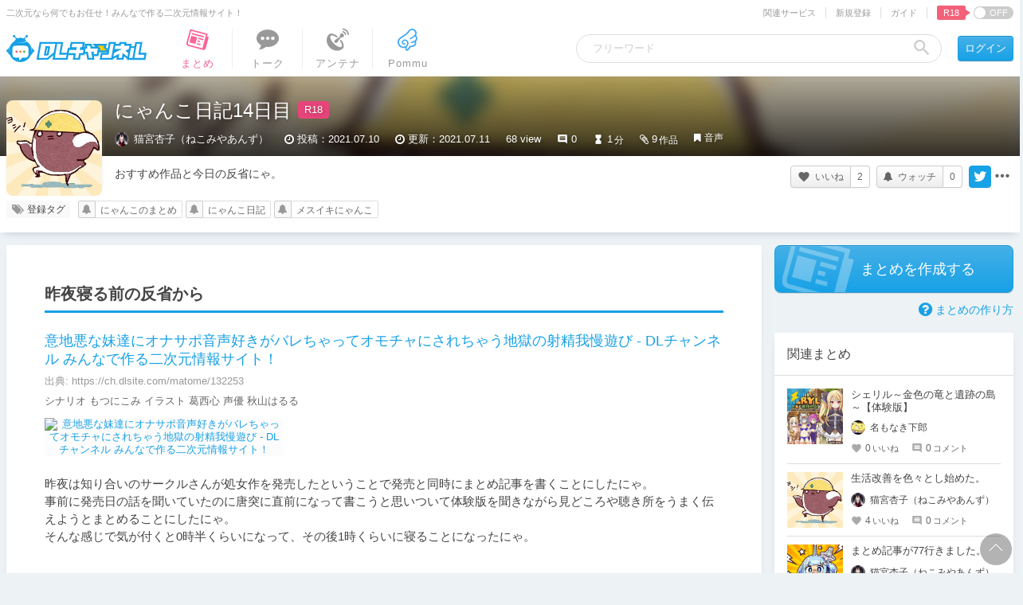

--- FILE ---
content_type: text/html; charset=UTF-8
request_url: https://chobit.cc/embed/85ykz/91dbaw8p?dlsite=1
body_size: 3315
content:
<!doctype html>
<html lang="ja">
<head>
    <meta charset="utf-8">
    <meta http-equiv="X-UA-Compatible" content="IE=edge;chrome=1">
    <meta name="viewport" content="width=device-width, initial-scale=1.0, user-scalable=yes">
    <meta name="format-detection" content="telephone=no">
    <meta name="robots" content="noindex">
    <title>早漏改善病棟～あまあまバブみナース天使なのとらぶらぶ入院性活～</title>
    <link rel="canonical" href="https://chobit.cc/85ykz/91dbaw8p">
    <link type="text/css" rel="stylesheet" href="/assets/css/player.css?1766370132" />
</head>
<body class="embed-body">

<div class="analytics">
<noscript><iframe src="//www.googletagmanager.com/ns.html?id=GTM-T55QFM"
height="0" width="0" style="display:none;visibility:hidden"></iframe></noscript>
<script>var dataLayer = [{"GaTrackingId":"UA-45610656-3","isLoggedIn":false}];var CB = {};
(function(w,d,s,l,i){w[l]=w[l]||[];w[l].push({'gtm.start':
new Date().getTime(),event:'gtm.js'});var f=d.getElementsByTagName(s)[0],
j=d.createElement(s),dl=l!='dataLayer'?'&l='+l:'';j.async=true;j.src=
'//www.googletagmanager.com/gtm.js?id='+i+dl;f.parentNode.insertBefore(j,f);
})(window,document,'script','dataLayer','GTM-T55QFM');
</script>
</div>

<!--[if lt IE 8]>
    <p class="hdr-browsehappy">お使いのブラウザは<strong>サポートを終了</strong>しました。<br>chobitを利用するには、完全に対応している<a href="http://browsehappy.com/">最新のブラウザにアップグレード</a>してください。</p>
<![endif]-->

<div class="player-box audio embed"
    data-type="audio"
    data-work-id="85ykz"
    data-file-id="i51jwfwg8js4c80c4owkwg0c"
    data-file-relation-id="91dbaw8p"
    data-albumart="https://file.chobit.cc/contents/2107/i51jwfwg8js4c80c4owkwg0c/i51jwfwg8js4c80c4owkwg0c_cover.jpg"
    data-album-title="早漏改善病棟～あまあまバブみナース天使なのとらぶらぶ入院性活～"
    data-album-maker="バーチャルメイド喫茶『ますかれーど』"
    itemscope itemtype="https://schema.org/MusicGroup"
>
    <meta itemprop="name" content="バーチャルメイド喫茶『ますかれーど』">
    <div class="audio-wrapper">
        <div class="albumart">
            <img src="https://file.chobit.cc/contents/2107/i51jwfwg8js4c80c4owkwg0c/i51jwfwg8js4c80c4owkwg0c_cover.jpg" alt="早漏改善病棟～あまあまバブみナース天使なのとらぶらぶ入院性活～">
        </div>

        <div class="audio-list" v-component="audio-list" v-with="$data">
            <div class="embed-header" v-class="is-hidden : showAdbox">
                <h1 class='album-title'>
                    <a href="https://chobit.cc/85ykz/91dbaw8p?utm_campaign=embed&utm_source=external&utm_medium=header&utm_content=audio" target="_blank" v-text="albumTitle" itemprop="album"></a>
                </h1>
                <h2 class='album-maker' v-text="albumMaker" itemprop="album"></h2>
                <a href="https://chobit.cc/85ykz/91dbaw8p?utm_campaign=embed&utm_source=external&utm_medium=header&utm_content=audio" target="_blank"><span class="embed-logo"></span></a>
            </div>

            <div class="track-list" v-class="is-hidden : showAdbox">
                <ol>
                    <li data-title="#01：「当院は、早漏改善を目的としたクリニックです。」"
                        data-src="https://file.chobit.cc/contents/2107/i51jwfwg8js4c80c4owkwg0c/i51jwfwg8js4c80c4owkwg0c_001.m4a"
                        data-playtime="02:49"
                        v-class="active  : 0 === trackNo,
                                 playing : 0 === trackNo && playing"
                        v-on="click: changeTrack(0)"
                        itemprop="track"
                        itemscope itemtype="https://schema.org/MusicRecording">
                        <span class="name" itemprop="name">#01：「当院は、早漏改善を目的としたクリニックです。」</span>
                        <span class="time"><meta itemprop="duration" content="PT2M49S">02:49</span>
                    </li>
                    <li data-title="#02：「これから君の体、おねーさんが全部変えてあげるからね。」"
                        data-src="https://file.chobit.cc/contents/2107/i51jwfwg8js4c80c4owkwg0c/i51jwfwg8js4c80c4owkwg0c_002.m4a"
                        data-playtime="08:48"
                        v-class="active  : 1 === trackNo,
                                 playing : 1 === trackNo && playing"
                        v-on="click: changeTrack(1)"
                        itemprop="track"
                        itemscope itemtype="https://schema.org/MusicRecording">
                        <span class="name" itemprop="name">#02：「これから君の体、おねーさんが全部変えてあげるからね。」</span>
                        <span class="time"><meta itemprop="duration" content="PT8M48S">08:48</span>
                    </li>
                    <li data-title="#03：「キミの早漏は、ストレス性？衰弱性？ED性？過敏性？」"
                        data-src="https://file.chobit.cc/contents/2107/i51jwfwg8js4c80c4owkwg0c/i51jwfwg8js4c80c4owkwg0c_003.m4a"
                        data-playtime="09:20"
                        v-class="active  : 2 === trackNo,
                                 playing : 2 === trackNo && playing"
                        v-on="click: changeTrack(2)"
                        itemprop="track"
                        itemscope itemtype="https://schema.org/MusicRecording">
                        <span class="name" itemprop="name">#03：「キミの早漏は、ストレス性？衰弱性？ED性？過敏性？」</span>
                        <span class="time"><meta itemprop="duration" content="PT9M20S">09:20</span>
                    </li>
                    <li data-title="#04：「おちんちんの周りだけ、お湯がトロトロになってるよ」"
                        data-src="https://file.chobit.cc/contents/2107/i51jwfwg8js4c80c4owkwg0c/i51jwfwg8js4c80c4owkwg0c_004.m4a"
                        data-playtime="06:50"
                        v-class="active  : 3 === trackNo,
                                 playing : 3 === trackNo && playing"
                        v-on="click: changeTrack(3)"
                        itemprop="track"
                        itemscope itemtype="https://schema.org/MusicRecording">
                        <span class="name" itemprop="name">#04：「おちんちんの周りだけ、お湯がトロトロになってるよ」</span>
                        <span class="time"><meta itemprop="duration" content="PT6M50S">06:50</span>
                    </li>
                    <li data-title="#05：「規則でエッチするのはダメって‥でも本当に特別だからね、君だけだよ？」"
                        data-src="https://file.chobit.cc/contents/2107/i51jwfwg8js4c80c4owkwg0c/i51jwfwg8js4c80c4owkwg0c_005.m4a"
                        data-playtime="07:37"
                        v-class="active  : 4 === trackNo,
                                 playing : 4 === trackNo && playing"
                        v-on="click: changeTrack(4)"
                        itemprop="track"
                        itemscope itemtype="https://schema.org/MusicRecording">
                        <span class="name" itemprop="name">#05：「規則でエッチするのはダメって‥でも本当に特別だからね、君だけだよ？」</span>
                        <span class="time"><meta itemprop="duration" content="PT7M37S">07:37</span>
                    </li>
                    <li data-title="#06：「君がちゃーんと、早漏改善できたまま、一月過ごせたのか」"
                        data-src="https://file.chobit.cc/contents/2107/i51jwfwg8js4c80c4owkwg0c/i51jwfwg8js4c80c4owkwg0c_006.m4a"
                        data-playtime="04:41"
                        v-class="active  : 5 === trackNo,
                                 playing : 5 === trackNo && playing"
                        v-on="click: changeTrack(5)"
                        itemprop="track"
                        itemscope itemtype="https://schema.org/MusicRecording">
                        <span class="name" itemprop="name">#06：「君がちゃーんと、早漏改善できたまま、一月過ごせたのか」</span>
                        <span class="time"><meta itemprop="duration" content="PT4M41S">04:41</span>
                    </li>
                </ol>
            </div>
            <div class="audio-adbox-wrapper" v-class="is-visible : showAdbox">
<section class="work-adbox audio">
    <h3 class="adbox-head txt-work-buy"><span class="head-text">作品情報</span></h3>
    <div class="work-ad">
        <div class="thumb">
        </div>
        <div class="info">
            <div class="work-name"><span class="dlsite-buy">早漏改善病棟～あまあまバブみナース天使なのとらぶらぶ入院性活～</span></div>
            <div class="maker-name"><span class="dlsite-buy">天使なの</span></div>
            <div class="price">
                <span>価格:</span>
                <span class="value">1,320円</span>
                <small></small>
            </div>
            <div class="regist-date"><span class="date">2021年7月10日</span>発売</div>
            <div class="dlsite">
                <a href="https://www.dlsite.com/maniax/work/=/product_id/RJ333729.html/?utm_campaign=chobit&utm_medium=inhouse&utm_content=RJ333729" target="_blank"><div class="btn-more-info"></div><span class="link-text">詳細を見る</span></a>
                <div class="note">DLsiteへ移動します</div>
            </div>
        </div>
    </div>
</section>
            </div>
        </div>
    </div>

    <div class="audio-ui" v-component="audio-ui" v-with="$data">
        <div class="control-wrapper">
            <h1 class="title" v-text="trackList[trackNo].title"></h1>

            <div class="progress-control">
                <div class="track-count" v-text="(trackNo+1) + ' / ' + totalTrack"></div>
                                    <div class="progress-holder"
                        v-on="touchstart : moveSeekHandle($event, true),
                            mousedown  : moveSeekHandle($event, false)">
                        <div class="load-progress" v-style="width: loadProgress+'%'"></div>
                        <div class="play-progress" v-style="width: seekBar+'%'"></div>
                        <div class="seek-handle" v-style="left: seekBar+'%'"></div>
                    </div>
                                                <p class="playtime">
                    <span class="nowtime" v-text="currentTime">00:00</span>
                    <span class="separator"> / </span>
                    <span class="tracktime" v-text="trackTime">00:00</span>
                </p>
                                                <div class="center control">
                                        <span class="control-button audio-speed" v-on="click: toggleSpeedChanger" v-text="playbackRate + 'x'"></span>
                    <div class="speed-popup-container" v-class="is-open: showSpeedChanger">
                        <div class="speed-popup">
                            <div class="speed-change" v-class="is-select: playbackRate == 0.5" v-on="click: changeSpeed(0.5)"><span>0.50×</span></div>
                            <div class="speed-change" v-class="is-select: playbackRate == 0.75" v-on="click: changeSpeed(0.75)"><span>0.75×</span></div>
                            <div class="speed-change" v-class="is-select: !playbackRate || playbackRate == 1.0" v-on="click: changeSpeed(1.0)"><span>1.00×</span></div>
                            <div class="speed-change" v-class="is-select: playbackRate == 1.25" v-on="click: changeSpeed(1.25)"><span>1.25×</span></div>
                            <div class="speed-change" v-class="is-select: playbackRate == 1.5" v-on="click: changeSpeed(1.5)"><span>1.50×</span></div>
                            <div class="speed-change" v-class="is-select: playbackRate == 1.75" v-on="click: changeSpeed(1.75)"><span>1.75×</span></div>
                            <div class="speed-change" v-class="is-select: playbackRate == 2.0" v-on="click: changeSpeed(2.0)"><span>2.00×</span></div>
                        </div>
                    </div>
                                        <span class="control-button audio-previous" v-on="click: beforeTrack"></span>
                    <span class="control-button audio-play"
                        v-on="click: togglePlay()"
                        v-class="playing: playing">
                    </span>
                    <span class="control-button audio-following" v-on="click: nextTrack"></span>
                </div>

                <div class="control right">
                    <div class="volume">
                        <div class="volume-button"
                            v-on="click : toggleMute"
                            v-class="volumeClass"></div>
                        <div class="volume-wrapper"
                            v-on="touchstart : moveVolumeHandle($event, true),
                                  mousedown  : moveVolumeHandle($event, false)">
                            <div class="volume-slider">
                                <div class="volume-slider-level" v-style="width: volume+'%'"></div>
                            </div>
                            <div class="volume-slider-handle" v-style="left: volume+'%'"></div>
                        </div>
                    </div>

                    <div class="buttons">
                        <span class="audio-repeat repeat-button"
                            v-on="click: changeRepeat()"
                            v-class="repeatStatus[repeatPlay]">
                        </span><!--
                     --><span class="audio-shuffle"
                            v-on="click: toggleShuffle()"
                            v-class="on: shufflePlay">
                        </span><!--
                     --><span class="audio-adbox"
                            v-on="click: toggleAdbox()">
                        </span>
                    </div>
                </div>
            </div>
        </div>
    </div>

    <div class="warning">再生時にサイレントモードでも音が出る場合があります</div>
</div>
    <script src="//ajax.googleapis.com/ajax/libs/jquery/1.11.1/jquery.min.js"></script>
    <script>window.jQuery || document.write('<script src="/assets/js/vendor/jquery-1.11.1.min.js"><\/script>')</script>
    <script type="text/javascript" src="/assets/js/cb.player.min.js?1766370132"></script>
</body>
</html>


--- FILE ---
content_type: text/html; charset=UTF-8
request_url: https://chobit.cc/embed/7whcw/78stmomu?dlsite=1
body_size: 3108
content:
<!doctype html>
<html lang="ja">
<head>
    <meta charset="utf-8">
    <meta http-equiv="X-UA-Compatible" content="IE=edge;chrome=1">
    <meta name="viewport" content="width=device-width, initial-scale=1.0, user-scalable=yes">
    <meta name="format-detection" content="telephone=no">
    <meta name="robots" content="noindex">
    <title>低音ボイスの汗だくサキュバスによる乳首責めと前立腺責め</title>
    <link rel="canonical" href="https://chobit.cc/7whcw/78stmomu">
    <link type="text/css" rel="stylesheet" href="/assets/css/player.css?1766370132" />
</head>
<body class="embed-body">

<div class="analytics">
<noscript><iframe src="//www.googletagmanager.com/ns.html?id=GTM-T55QFM"
height="0" width="0" style="display:none;visibility:hidden"></iframe></noscript>
<script>var dataLayer = [{"GaTrackingId":"UA-45610656-3","isLoggedIn":false}];var CB = {};
(function(w,d,s,l,i){w[l]=w[l]||[];w[l].push({'gtm.start':
new Date().getTime(),event:'gtm.js'});var f=d.getElementsByTagName(s)[0],
j=d.createElement(s),dl=l!='dataLayer'?'&l='+l:'';j.async=true;j.src=
'//www.googletagmanager.com/gtm.js?id='+i+dl;f.parentNode.insertBefore(j,f);
})(window,document,'script','dataLayer','GTM-T55QFM');
</script>
</div>

<!--[if lt IE 8]>
    <p class="hdr-browsehappy">お使いのブラウザは<strong>サポートを終了</strong>しました。<br>chobitを利用するには、完全に対応している<a href="http://browsehappy.com/">最新のブラウザにアップグレード</a>してください。</p>
<![endif]-->

<div class="player-box audio embed"
    data-type="audio"
    data-work-id="7whcw"
    data-file-id="9cfk8dcqwc8w04ogkk8g4sooo"
    data-file-relation-id="78stmomu"
    data-albumart="https://file.chobit.cc/contents/2106/9cfk8dcqwc8w04ogkk8g4sooo/9cfk8dcqwc8w04ogkk8g4sooo_cover.jpg"
    data-album-title="低音ボイスの汗だくサキュバスによる乳首責めと前立腺責め"
    data-album-maker="ユーフォリアファクトリー"
    itemscope itemtype="https://schema.org/MusicGroup"
>
    <meta itemprop="name" content="ユーフォリアファクトリー">
    <div class="audio-wrapper">
        <div class="albumart">
            <img src="https://file.chobit.cc/contents/2106/9cfk8dcqwc8w04ogkk8g4sooo/9cfk8dcqwc8w04ogkk8g4sooo_cover.jpg" alt="低音ボイスの汗だくサキュバスによる乳首責めと前立腺責め">
        </div>

        <div class="audio-list" v-component="audio-list" v-with="$data">
            <div class="embed-header" v-class="is-hidden : showAdbox">
                <h1 class='album-title'>
                    <a href="https://chobit.cc/7whcw/78stmomu?utm_campaign=embed&utm_source=external&utm_medium=header&utm_content=audio" target="_blank" v-text="albumTitle" itemprop="album"></a>
                </h1>
                <h2 class='album-maker' v-text="albumMaker" itemprop="album"></h2>
                <a href="https://chobit.cc/7whcw/78stmomu?utm_campaign=embed&utm_source=external&utm_medium=header&utm_content=audio" target="_blank"><span class="embed-logo"></span></a>
            </div>

            <div class="track-list" v-class="is-hidden : showAdbox">
                <ol>
                    <li data-title="02.乳首開発しながら激臭足コキ"
                        data-src="https://file.chobit.cc/contents/2106/9cfk8dcqwc8w04ogkk8g4sooo/9cfk8dcqwc8w04ogkk8g4sooo_001.m4a"
                        data-playtime="01:35"
                        v-class="active  : 0 === trackNo,
                                 playing : 0 === trackNo && playing"
                        v-on="click: changeTrack(0)"
                        itemprop="track"
                        itemscope itemtype="https://schema.org/MusicRecording">
                        <span class="name" itemprop="name">02.乳首開発しながら激臭足コキ</span>
                        <span class="time"><meta itemprop="duration" content="PT1M35S">01:35</span>
                    </li>
                    <li data-title="03.媚薬たっぷりの腋舐めながら乳首絶頂(両耳同時責めあり)"
                        data-src="https://file.chobit.cc/contents/2106/9cfk8dcqwc8w04ogkk8g4sooo/9cfk8dcqwc8w04ogkk8g4sooo_002.m4a"
                        data-playtime="03:06"
                        v-class="active  : 1 === trackNo,
                                 playing : 1 === trackNo && playing"
                        v-on="click: changeTrack(1)"
                        itemprop="track"
                        itemscope itemtype="https://schema.org/MusicRecording">
                        <span class="name" itemprop="name">03.媚薬たっぷりの腋舐めながら乳首絶頂(両耳同時責めあり)</span>
                        <span class="time"><meta itemprop="duration" content="PT3M6S">03:06</span>
                    </li>
                    <li data-title="04.絶叫するほど気持ちいい前立腺責めと乳首責め"
                        data-src="https://file.chobit.cc/contents/2106/9cfk8dcqwc8w04ogkk8g4sooo/9cfk8dcqwc8w04ogkk8g4sooo_003.m4a"
                        data-playtime="03:02"
                        v-class="active  : 2 === trackNo,
                                 playing : 2 === trackNo && playing"
                        v-on="click: changeTrack(2)"
                        itemprop="track"
                        itemscope itemtype="https://schema.org/MusicRecording">
                        <span class="name" itemprop="name">04.絶叫するほど気持ちいい前立腺責めと乳首責め</span>
                        <span class="time"><meta itemprop="duration" content="PT3M2S">03:02</span>
                    </li>
                    <li data-title="05.本気交尾を見せつけられながらメスイキ嫉妬絶頂"
                        data-src="https://file.chobit.cc/contents/2106/9cfk8dcqwc8w04ogkk8g4sooo/9cfk8dcqwc8w04ogkk8g4sooo_004.m4a"
                        data-playtime="01:28"
                        v-class="active  : 3 === trackNo,
                                 playing : 3 === trackNo && playing"
                        v-on="click: changeTrack(3)"
                        itemprop="track"
                        itemscope itemtype="https://schema.org/MusicRecording">
                        <span class="name" itemprop="name">05.本気交尾を見せつけられながらメスイキ嫉妬絶頂</span>
                        <span class="time"><meta itemprop="duration" content="PT1M28S">01:28</span>
                    </li>
                    <li data-title="06.脅迫されながら乳首責め正常位(両耳同時責めあり)"
                        data-src="https://file.chobit.cc/contents/2106/9cfk8dcqwc8w04ogkk8g4sooo/9cfk8dcqwc8w04ogkk8g4sooo_005.m4a"
                        data-playtime="02:16"
                        v-class="active  : 4 === trackNo,
                                 playing : 4 === trackNo && playing"
                        v-on="click: changeTrack(4)"
                        itemprop="track"
                        itemscope itemtype="https://schema.org/MusicRecording">
                        <span class="name" itemprop="name">06.脅迫されながら乳首責め正常位(両耳同時責めあり)</span>
                        <span class="time"><meta itemprop="duration" content="PT2M16S">02:16</span>
                    </li>
                </ol>
            </div>
            <div class="audio-adbox-wrapper" v-class="is-visible : showAdbox">
<section class="work-adbox audio">
    <h3 class="adbox-head txt-work-buy"><span class="head-text">作品情報</span></h3>
    <div class="work-ad">
        <div class="thumb">
        </div>
        <div class="info">
            <div class="work-name"><span class="dlsite-buy">低音ボイスの汗だくサキュバスによる乳首責めと前立腺責め</span></div>
            <div class="maker-name"><span class="dlsite-buy">ユーフォリアファクトリー</span></div>
            <div class="price">
                <span>価格:</span>
                <span class="value">1,210円</span>
                <small></small>
            </div>
            <div class="regist-date"><span class="date">2021年7月9日</span>発売</div>
            <div class="dlsite">
                <a href="https://www.dlsite.com/maniax/work/=/product_id/RJ332533.html/?utm_campaign=chobit&utm_medium=inhouse&utm_content=RJ332533" target="_blank"><div class="btn-more-info"></div><span class="link-text">詳細を見る</span></a>
                <div class="note">DLsiteへ移動します</div>
            </div>
        </div>
    </div>
</section>
            </div>
        </div>
    </div>

    <div class="audio-ui" v-component="audio-ui" v-with="$data">
        <div class="control-wrapper">
            <h1 class="title" v-text="trackList[trackNo].title"></h1>

            <div class="progress-control">
                <div class="track-count" v-text="(trackNo+1) + ' / ' + totalTrack"></div>
                                    <div class="progress-holder"
                        v-on="touchstart : moveSeekHandle($event, true),
                            mousedown  : moveSeekHandle($event, false)">
                        <div class="load-progress" v-style="width: loadProgress+'%'"></div>
                        <div class="play-progress" v-style="width: seekBar+'%'"></div>
                        <div class="seek-handle" v-style="left: seekBar+'%'"></div>
                    </div>
                                                <p class="playtime">
                    <span class="nowtime" v-text="currentTime">00:00</span>
                    <span class="separator"> / </span>
                    <span class="tracktime" v-text="trackTime">00:00</span>
                </p>
                                                <div class="center control">
                                        <span class="control-button audio-speed" v-on="click: toggleSpeedChanger" v-text="playbackRate + 'x'"></span>
                    <div class="speed-popup-container" v-class="is-open: showSpeedChanger">
                        <div class="speed-popup">
                            <div class="speed-change" v-class="is-select: playbackRate == 0.5" v-on="click: changeSpeed(0.5)"><span>0.50×</span></div>
                            <div class="speed-change" v-class="is-select: playbackRate == 0.75" v-on="click: changeSpeed(0.75)"><span>0.75×</span></div>
                            <div class="speed-change" v-class="is-select: !playbackRate || playbackRate == 1.0" v-on="click: changeSpeed(1.0)"><span>1.00×</span></div>
                            <div class="speed-change" v-class="is-select: playbackRate == 1.25" v-on="click: changeSpeed(1.25)"><span>1.25×</span></div>
                            <div class="speed-change" v-class="is-select: playbackRate == 1.5" v-on="click: changeSpeed(1.5)"><span>1.50×</span></div>
                            <div class="speed-change" v-class="is-select: playbackRate == 1.75" v-on="click: changeSpeed(1.75)"><span>1.75×</span></div>
                            <div class="speed-change" v-class="is-select: playbackRate == 2.0" v-on="click: changeSpeed(2.0)"><span>2.00×</span></div>
                        </div>
                    </div>
                                        <span class="control-button audio-previous" v-on="click: beforeTrack"></span>
                    <span class="control-button audio-play"
                        v-on="click: togglePlay()"
                        v-class="playing: playing">
                    </span>
                    <span class="control-button audio-following" v-on="click: nextTrack"></span>
                </div>

                <div class="control right">
                    <div class="volume">
                        <div class="volume-button"
                            v-on="click : toggleMute"
                            v-class="volumeClass"></div>
                        <div class="volume-wrapper"
                            v-on="touchstart : moveVolumeHandle($event, true),
                                  mousedown  : moveVolumeHandle($event, false)">
                            <div class="volume-slider">
                                <div class="volume-slider-level" v-style="width: volume+'%'"></div>
                            </div>
                            <div class="volume-slider-handle" v-style="left: volume+'%'"></div>
                        </div>
                    </div>

                    <div class="buttons">
                        <span class="audio-repeat repeat-button"
                            v-on="click: changeRepeat()"
                            v-class="repeatStatus[repeatPlay]">
                        </span><!--
                     --><span class="audio-shuffle"
                            v-on="click: toggleShuffle()"
                            v-class="on: shufflePlay">
                        </span><!--
                     --><span class="audio-adbox"
                            v-on="click: toggleAdbox()">
                        </span>
                    </div>
                </div>
            </div>
        </div>
    </div>

    <div class="warning">再生時にサイレントモードでも音が出る場合があります</div>
</div>
    <script src="//ajax.googleapis.com/ajax/libs/jquery/1.11.1/jquery.min.js"></script>
    <script>window.jQuery || document.write('<script src="/assets/js/vendor/jquery-1.11.1.min.js"><\/script>')</script>
    <script type="text/javascript" src="/assets/js/cb.player.min.js?1766370132"></script>
</body>
</html>


--- FILE ---
content_type: text/javascript;charset=UTF-8
request_url: https://chobit.cc/api/v1/dlsite/embed?workno=RJ334427&callback=cb_1769010344213=__jp6
body_size: 700
content:
cb_1769010344213=__jp6({"count":0,"works":[]})

--- FILE ---
content_type: text/javascript;charset=UTF-8
request_url: https://chobit.cc/api/v1/dlsite/embed?workno=RJ333729&callback=cb_1769010344154=__jp2
body_size: 1088
content:
cb_1769010344154=__jp2({"count":1,"works":[{"work_id":"85ykz","dlsite_work_id":"RJ333729","work_name":"\u65e9\u6f0f\u6539\u5584\u75c5\u68df\uff5e\u3042\u307e\u3042\u307e\u30d0\u30d6\u307f\u30ca\u30fc\u30b9\u5929\u4f7f\u306a\u306e\u3068\u3089\u3076\u3089\u3076\u5165\u9662\u6027\u6d3b\uff5e","work_name_kana":"\u30bd\u30a6\u30ed\u30a6\u30ab\u30a4\u30bc\u30f3\u30a2\u30de\u30a2\u30de\u30d0\u30d6\u30df\u30ca\u30fc\u30b9\u30c6\u30f3\u30b7\u30ca\u30ce\u30c8\u30e9\u30d6\u30e9\u30d6\u30cb\u30e5\u30a6\u30a4\u30f3\u30bb\u30a4\u30ab\u30c4","url":"https:\/\/chobit.cc\/85ykz\/91dbaw8p","embed_url":"https:\/\/chobit.cc\/embed\/85ykz\/91dbaw8p?dlsite=1","thumb":"https:\/\/media.dlsite.com\/chobit\/contents\/2107\/i51jwfwg8js4c80c4owkwg0c\/i51jwfwg8js4c80c4owkwg0c_cover.jpg?w=560\u0026h=420","mini_thumb":"https:\/\/media.dlsite.com\/chobit\/contents\/2107\/i51jwfwg8js4c80c4owkwg0c\/i51jwfwg8js4c80c4owkwg0c_cover.jpg?w=100\u0026h=100","file_type":"audio","embed_width":740,"embed_height":215}]})

--- FILE ---
content_type: text/javascript;charset=UTF-8
request_url: https://chobit.cc/api/v1/dlsite/embed?workno=RJ311136&callback=cb_1769010344139=__jp1
body_size: 699
content:
cb_1769010344139=__jp1({"count":0,"works":[]})

--- FILE ---
content_type: text/javascript;charset=UTF-8
request_url: https://chobit.cc/api/v1/dlsite/embed?workno=RJ317690&callback=cb_1769010344214=__jp7
body_size: 1067
content:
cb_1769010344214=__jp7({"count":1,"works":[{"work_id":"aowim","dlsite_work_id":"RJ317690","work_name":"\u6deb\u754c\u4eba\u67f1\u30a2\u30e9\u30ab\uff5eJK\u9000\u9b54\u5e2b\u30db\u30e9\u30fc\u63a2\u7d22RPG\uff5e","work_name_kana":"\u30a4\u30f3\u30ab\u30a4\u30b8\u30f3\u30c1\u30e5\u30a6\u30a2\u30e9\u30ab\u30b8\u30a7\u30a4\u30b1\u30fc\u30bf\u30a4\u30de\u30b7\u30db\u30e9\u30fc\u30bf\u30f3\u30b5\u30af\u30a2\u30fc\u30eb\u30d4\u30fc\u30b8\u30fc","url":"https:\/\/chobit.cc\/aowim\/31tij4fa","embed_url":"https:\/\/chobit.cc\/embed\/aowim\/31tij4fa?dlsite=1","thumb":"https:\/\/media.dlsite.com\/chobit\/contents\/2106\/74jgi286ybcw0cw0s0kw8sk84\/74jgi286ybcw0cw0s0kw8sk84_thumb.jpg?w=560\u0026h=420","mini_thumb":"https:\/\/media.dlsite.com\/chobit\/contents\/2106\/74jgi286ybcw0cw0s0kw8sk84\/74jgi286ybcw0cw0s0kw8sk84_thumb.jpg?w=100\u0026h=100","file_type":"video","embed_width":560,"embed_height":460.02547770700636}]})

--- FILE ---
content_type: text/javascript;charset=UTF-8
request_url: https://chobit.cc/api/v1/dlsite/embed?workno=RJ332825&callback=cb_1769010344138=__jp0
body_size: 1295
content:
cb_1769010344138=__jp0({"count":2,"works":[{"work_id":"1h8ww","dlsite_work_id":"RJ332825","work_name":"\u610f\u5730\u60aa\u306a\u59b9\u9054\u306b\u30aa\u30ca\u30b5\u30dd\u97f3\u58f0\u597d\u304d\u304c\u30d0\u30ec\u3061\u3083\u3063\u3066\u30aa\u30e2\u30c1\u30e3\u306b\u3055\u308c\u3061\u3083\u3046\u5730\u7344\u306e\u5c04\u7cbe\u6211\u6162\u904a\u3073\u3010KU100\uff01\uff01\u3011\u3010\u4e8c\u6642\u9593\u4ee5\u4e0a\u53ce\u9332\uff01\u3011","work_name_kana":"\u30a4\u30b8\u30ef\u30eb\u30ca\u30a4\u30e2\u30a6\u30c8\u30bf\u30c1\u30cb\u30aa\u30ca\u30b5\u30dd\u30aa\u30f3\u30bb\u30a4\u30ba\u30ad\u30ac\u30d0\u30ec\u30c1\u30e3\u30c3\u30c6\u30aa\u30e2\u30c1\u30e3\u30cb\u30b5\u30ec\u30c1\u30e3\u30a6\u30b8\u30b4\u30af\u30ce\u30b7\u30e3\u30bb\u30a4\u30ac\u30de\u30f3\u30a2\u30bd\u30d3\u30b1\u30fc\u30e6\u30fc\u30d2\u30e3\u30af\u30cb\u30b8\u30ab\u30f3\u30a4\u30b8\u30e7\u30a6\u30b7\u30e5\u30a6\u30ed\u30af","url":"https:\/\/chobit.cc\/1h8ww\/yfldwlv7","embed_url":"https:\/\/chobit.cc\/embed\/1h8ww\/yfldwlv7?dlsite=1","thumb":"https:\/\/media.dlsite.com\/chobit\/contents\/2107\/a0wzowo8pugcw0w4w0w04g8o4\/a0wzowo8pugcw0w4w0w04g8o4_thumb.jpg?w=560\u0026h=420","mini_thumb":"https:\/\/media.dlsite.com\/chobit\/contents\/2107\/a0wzowo8pugcw0w4w0w04g8o4\/a0wzowo8pugcw0w4w0w04g8o4_thumb.jpg?w=100\u0026h=100","file_type":"video","embed_width":560,"embed_height":347},{"work_id":"3r7oc","dlsite_work_id":"RJ332825","work_name":"\u610f\u5730\u60aa\u306a\u59b9\u9054\u306b\u30aa\u30ca\u30b5\u30dd\u97f3\u58f0\u597d\u304d\u304c\u30d0\u30ec\u3061\u3083\u3063\u3066\u30aa\u30e2\u30c1\u30e3\u306b\u3055\u308c\u3061\u3083\u3046\u5730\u7344\u306e\u5c04\u7cbe\u6211\u6162\u904a\u3073\u3010KU100\u3011","work_name_kana":"\u30a4\u30b8\u30ef\u30eb\u30ca\u30a4\u30e2\u30a6\u30c8\u30bf\u30c1\u30cb\u30aa\u30ca\u30b5\u30dd\u30aa\u30f3\u30bb\u30a4\u30ba\u30ad\u30ac\u30d0\u30ec\u30c1\u30e3\u30c3\u30c6\u30aa\u30e2\u30c1\u30e3\u30cb\u30b5\u30ec\u30c1\u30e3\u30a6\u30b8\u30b4\u30af\u30ce\u30b7\u30e3\u30bb\u30a4\u30ac\u30de\u30f3\u30a2\u30bd\u30d3\u30b1\u30fc\u30e6\u30fc\u30d2\u30e3\u30af","url":"https:\/\/chobit.cc\/3r7oc\/br3v5e68","embed_url":"https:\/\/chobit.cc\/embed\/3r7oc\/br3v5e68?dlsite=1","thumb":"https:\/\/media.dlsite.com\/chobit\/contents\/2106\/dz155g97yoocs04wwogwwo440\/dz155g97yoocs04wwogwwo440_cover.jpg?w=560\u0026h=420","mini_thumb":"https:\/\/media.dlsite.com\/chobit\/contents\/2106\/dz155g97yoocs04wwogwwo440\/dz155g97yoocs04wwogwwo440_cover.jpg?w=100\u0026h=100","file_type":"audio","embed_width":740,"embed_height":215}]})

--- FILE ---
content_type: text/javascript;charset=UTF-8
request_url: https://chobit.cc/api/v1/dlsite/embed?workno=RJ334086&callback=cb_1769010344193=__jp4
body_size: 702
content:
cb_1769010344193=__jp4({"count":0,"works":[]})

--- FILE ---
content_type: text/javascript;charset=UTF-8
request_url: https://chobit.cc/api/v1/dlsite/embed?workno=RJ331780&callback=cb_1769010344193=__jp5
body_size: 701
content:
cb_1769010344193=__jp5({"count":0,"works":[]})

--- FILE ---
content_type: text/javascript;charset=UTF-8
request_url: https://chobit.cc/api/v1/dlsite/embed?workno=RJ332756&callback=cb_1769010344173=__jp3
body_size: 693
content:
cb_1769010344173=__jp3({"count":0,"works":[]})

--- FILE ---
content_type: text/javascript;charset=UTF-8
request_url: https://chobit.cc/api/v1/dlsite/embed?workno=RJ332533&callback=cb_1769010344215=__jp8
body_size: 1068
content:
cb_1769010344215=__jp8({"count":1,"works":[{"work_id":"7whcw","dlsite_work_id":"RJ332533","work_name":"\u4f4e\u97f3\u30dc\u30a4\u30b9\u306e\u6c57\u3060\u304f\u30b5\u30ad\u30e5\u30d0\u30b9\u306b\u3088\u308b\u4e73\u9996\u8cac\u3081\u3068\u524d\u7acb\u817a\u8cac\u3081","work_name_kana":"\u30c6\u30a4\u30aa\u30f3\u30dc\u30a4\u30b9\u30ce\u30a2\u30bb\u30c0\u30af\u30b5\u30ad\u30e5\u30d0\u30b9\u30cb\u30e8\u30eb\u30c1\u30af\u30d3\u30bc\u30e1\u30c8\u30bc\u30f3\u30ea\u30c4\u30bb\u30f3\u30bc\u30e1","url":"https:\/\/chobit.cc\/7whcw\/78stmomu","embed_url":"https:\/\/chobit.cc\/embed\/7whcw\/78stmomu?dlsite=1","thumb":"https:\/\/media.dlsite.com\/chobit\/contents\/2106\/9cfk8dcqwc8w04ogkk8g4sooo\/9cfk8dcqwc8w04ogkk8g4sooo_cover.jpg?w=560\u0026h=420","mini_thumb":"https:\/\/media.dlsite.com\/chobit\/contents\/2106\/9cfk8dcqwc8w04ogkk8g4sooo\/9cfk8dcqwc8w04ogkk8g4sooo_cover.jpg?w=100\u0026h=100","file_type":"audio","embed_width":740,"embed_height":215}]})